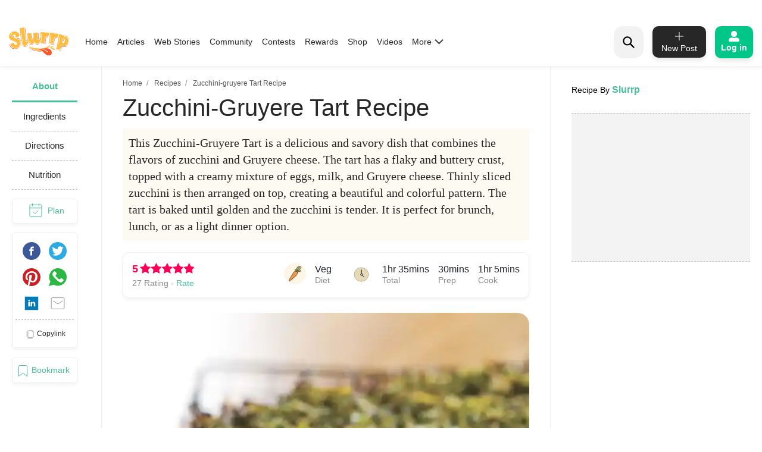

--- FILE ---
content_type: text/html; charset=utf-8
request_url: https://www.google.com/recaptcha/api2/aframe
body_size: 183
content:
<!DOCTYPE HTML><html><head><meta http-equiv="content-type" content="text/html; charset=UTF-8"></head><body><script nonce="D0Wkhec_GOdcwUQ4sGE3tA">/** Anti-fraud and anti-abuse applications only. See google.com/recaptcha */ try{var clients={'sodar':'https://pagead2.googlesyndication.com/pagead/sodar?'};window.addEventListener("message",function(a){try{if(a.source===window.parent){var b=JSON.parse(a.data);var c=clients[b['id']];if(c){var d=document.createElement('img');d.src=c+b['params']+'&rc='+(localStorage.getItem("rc::a")?sessionStorage.getItem("rc::b"):"");window.document.body.appendChild(d);sessionStorage.setItem("rc::e",parseInt(sessionStorage.getItem("rc::e")||0)+1);localStorage.setItem("rc::h",'1769902593851');}}}catch(b){}});window.parent.postMessage("_grecaptcha_ready", "*");}catch(b){}</script></body></html>

--- FILE ---
content_type: application/javascript; charset=utf-8
request_url: https://fundingchoicesmessages.google.com/f/AGSKWxVcfwB6akMUiukhyJDMEiqzwBEeLwZMrwttGrZLxaSEM7MrlRNuclK3E-BvBMAxscZYPqqKl1veXYHPUpOFEoYFLFN1QtGSppkA0dFekaPYx2bpKqQhuuG5VEUpkiisosIzYZQUsEP5vQCK9WmP67TPve6XBjs0-cDp6o3OF9R3Y2N1Ba0qh4lclhfx/_/pagecall_dfp_async./slider-ad-/advertverticallong..net/affiliate/.in/ads/
body_size: -1285
content:
window['5c2b8173-bd94-49b4-8ba0-83c396f15723'] = true;